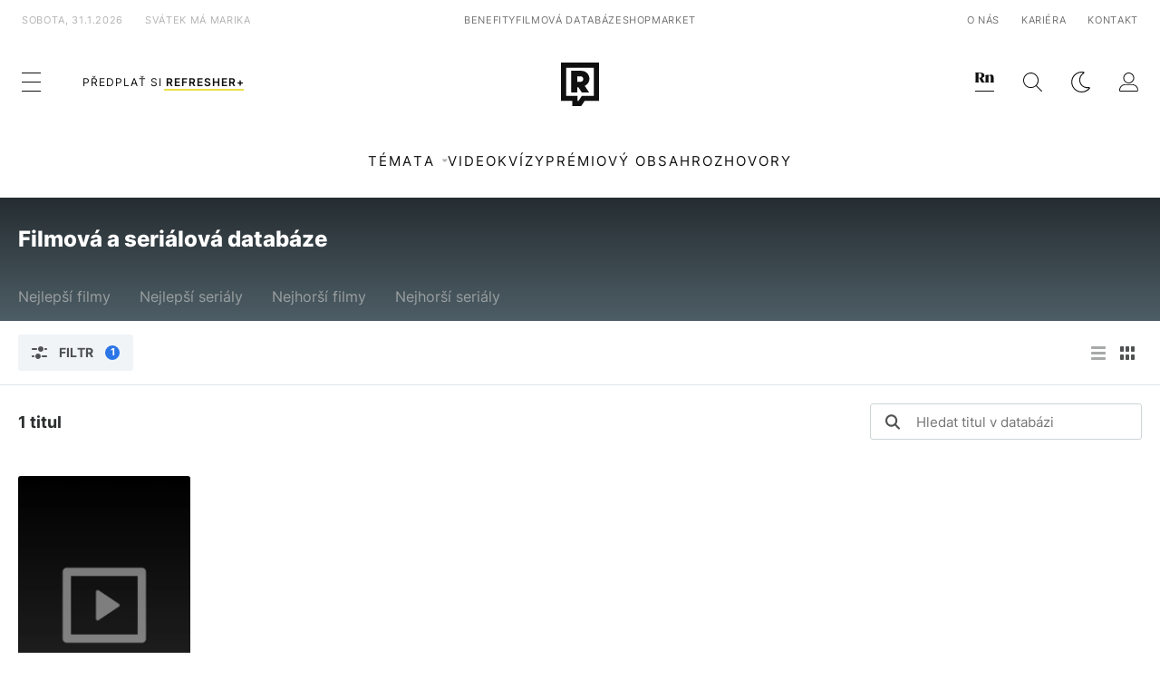

--- FILE ---
content_type: text/html; charset=UTF-8
request_url: https://refresher.cz/filmy-a-serialy/databaze?persons%5B%5D=13052
body_size: 10198
content:
<!DOCTYPE html>
<html lang="cs">
<head>
	<title>Filmová a seriálová databáze | REFRESHER.cz</title>
<meta http-equiv="Content-Type" content="text/html; charset=UTF-8" />
<meta name="revisit-after" content="1 days" />
<meta name="robots" content="max-image-preview:large, max-video-preview:-1, max-snippet:-1" />
<meta name="author" content="REFRESHER" />
<meta name="copyright" content="REFRESHER Media, s.r.o." />
<meta name="description" content="Hledej, hodnoť, komentuj a recenzuj své oblíbené filmy a seriály." />
<meta name="news_keywords" content="refresher, hudba, moda, lifestyle" />
<meta name="theme-color" content="#101010"/>
<meta property="og:title" content="Filmová a seriálová databáze" />
<meta property="og:description" content="Hledej, hodnoť, komentuj a recenzuj své oblíbené filmy a seriály." />
<meta property="og:image" content="https://refstatic.sk/movie/default-share.png?is=1200x630c&c=2w&s=8657ec133b72a1910f26bdced0a5a0118b0f831cee16dd7b2cf79d3bb86498ab" />
<meta property="og:image:secure_url" content="https://refstatic.sk/movie/default-share.png?is=1200x630c&c=2w&s=8657ec133b72a1910f26bdced0a5a0118b0f831cee16dd7b2cf79d3bb86498ab" />
<meta property="og:image:width" content="1200" />
<meta property="og:image:height" content="630" />
<meta property="og:type" content="website" />
<meta property="fb:app_id" content="516136231783051" />
<meta property="og:url" content="https://refresher.cz/filmy-a-serialy/databaze" />
<meta name="google-site-verification" content="qRqTWtUnO7KQ6SPVnsORSm0a-qGrkXW06FuxIjik3Kk" />
<meta name="viewport" content="width=device-width, initial-scale=1, viewport-fit=cover" />
<meta name="mobile-web-app-capable" content="yes" />
<meta name="apple-mobile-web-app-status-bar-style" content="black-translucent" />
<meta name="apple-itunes-app" content="app-id=1671529030, app-argument=https://refresher.cz/filmy-a-serialy/databaze" />
<script type="text/javascript" src="https://refresher.cz/static/js/postLoad.js?v=1.7.6" defer></script>
<link rel="stylesheet" href="https://refresher.cz/static/css/combined/mc_e34d236083740f6f08475107fbd77cca.css" type="text/css"/>
<meta name="application-name" content="REFRESHER.sk"/>
<meta name="msapplication-TileColor" content="#000000"/>
<meta name="msapplication-square70x70logo" content="https://refresher.cz/static/css/img/icons/ms-128x128.png"/>
<meta name="msapplication-square150x150logo" content="https://refresher.cz/static/css/img/icons/ms-270x270.png"/>
<meta name="msapplication-wide310x150logo" content="https://refresher.cz/static/css/img/icons/ms-558x270.png"/>
<meta name="msapplication-square310x310logo" content="https://refresher.cz/static/css/img/icons/ms-558x558.png"/>
<link rel="apple-touch-icon" href="https://refresher.cz/static/other/pwa/apple-touch-icon-192x192.png">
<link rel="apple-touch-icon" sizes="152x152" href="https://refresher.cz/static/other/pwa/apple-touch-icon-152x152.png">
<link rel="apple-touch-icon" sizes="167x167" href="https://refresher.cz/static/other/pwa/apple-touch-icon-167x167.png">
<link rel="apple-touch-icon" sizes="180x180" href="https://refresher.cz/static/other/pwa/apple-touch-icon-180x180.png">
<link rel="apple-touch-startup-image" media="(width: 414px) and (height: 896px) and (-webkit-device-pixel-ratio: 3)" href="https://refresher.cz/static/other/pwa/apple-launch-1242x2688.png">
<link rel="apple-touch-startup-image" media="(width: 414px) and (height: 896px) and (-webkit-device-pixel-ratio: 2)" href="https://refresher.cz/static/other/pwa/apple-launch-828x1792.png">
<link rel="apple-touch-startup-image" media="(width: 375px) and (height: 812px) and (-webkit-device-pixel-ratio: 3)" href="https://refresher.cz/static/other/pwa/apple-launch-1125x2436.png">
<link rel="apple-touch-startup-image" media="(width: 414px) and (height: 736px) and (-webkit-device-pixel-ratio: 3)" href="https://refresher.cz/static/other/pwa/apple-launch-1242x2208.png">
<link rel="apple-touch-startup-image" media="(width: 375px) and (height: 667px) and (-webkit-device-pixel-ratio: 2)" href="https://refresher.cz/static/other/pwa/apple-launch-750x1334.png">
<link rel="apple-touch-startup-image" media="(width: 1024px) and (height: 1366px) and (-webkit-device-pixel-ratio: 2)" href="https://refresher.cz/static/other/pwa/apple-launch-2048x2732.png">
<link rel="apple-touch-startup-image" media="(width: 834px) and (height: 1112px) and (-webkit-device-pixel-ratio: 2)" href="https://refresher.cz/static/other/pwa/apple-launch-1668x2224.png">
<link rel="apple-touch-startup-image" media="(width: 768px) and (height: 1024px) and (-webkit-device-pixel-ratio: 2)" href="https://refresher.cz/static/other/pwa/apple-launch-1536x2048.png">
<link rel="icon" type="image/png" href="https://refresher.cz/static/css/img/favicon-b.png"/>
<link rel="icon" type="image/png" href="https://refresher.cz/static/css/img/favicon-w.png" media="(prefers-color-scheme: dark)"/>
<link rel="alternate" type="application/rss+xml" href="https://refresher.cz/rss" title="REFRESHER.cz RSS" />
<link rel="manifest" href="/manifest.json">
<link rel="preconnect" href="https://refstatic.sk">
<link rel="dns-prefetch" href="https://refstatic.sk">
<link rel="dns-prefetch" href="https://tracker.refresher.cz">
<link rel="preconnect" href="https://www.googletagmanager.com">
<link rel="preconnect" href="https://gask.hit.gemius.pl">
<link rel="canonical" href="https://refresher.cz/filmy-a-serialy/databaze">
<style type="text/css">.sprite{ background-image: url(https://refresher.cz/static/css/img/sprite.webp?v=15); background-size: 500px 500px; background-repeat: no-repeat; } .no-webp .sprite{ background-image: url(https://refresher.cz/static/css/img/sprite.png?v=15); }</style>
            <script async type="text/javascript" src="https://securepubads.g.doubleclick.net/tag/js/gpt.js"></script>
                <link rel="stylesheet" href="/build/main.373d02a4.css" type="text/css"/>
            <link rel="stylesheet" href="/build/redesign.d0a11a71.css" type="text/css"/>
            <link rel="stylesheet" href="/build/movie.ae76bb09.css" type="text/css"/>
                <script src="/build/runtime.4a257db4.js" defer type="text/javascript"></script>
            <script src="/build/781.6448189f.js" defer type="text/javascript"></script>
            <script src="/build/main.a8ce0320.js" defer type="text/javascript"></script>
            <script src="/build/redesign.eb74d20c.js" defer type="text/javascript"></script>
            <script src="/build/movie.c0c0e72c.js" defer type="text/javascript"></script>
            <style>
    .fc-button.fc-cta-do-not-consent.fc-secondary-button {
        position: absolute !important;
        top: 0 !important;
        right: 24px !important;
    }
    body div.fc-consent-root .fc-dialog {
        position: relative !important;
        padding-top: 35px !important;
        margin: 0 !important;
    }
    body div.fc-consent-root .fc-primary-button {
        margin-left: 0 !important;
    }
    @media screen and (max-width: 480px) {
        body div.fc-consent-root .fc-choice-dialog .fc-footer-buttons-container {
            height: auto !important;
        }
    }
</style></head>
    <body
            data-tracker="https://refresher.cz/services/tracker/"
            data-base-url="https://refresher.cz"
            data-abtest-version="0"
            data-app=""
    >
        <script type="text/javascript">
            if( document.cookie && document.cookie.indexOf('nativeApp') > 0 ) {
                document.body.classList.add('in-app');
                if (window.matchMedia && window.matchMedia('(prefers-color-scheme: dark)').matches) {
                    document.body.classList.add('dark');
                } else {
                    document.body.classList.add('light');
                }
            } else {
                const themeLocalStorage = localStorage.getItem("theme");
                if (['dark', 'light'].includes(themeLocalStorage)) {
                    document.body.classList.add(themeLocalStorage);
                } else if (window.matchMedia && window.matchMedia('(prefers-color-scheme: dark)').matches) {
                    document.body.classList.add('dark');
                } else {
                    document.body.classList.add('light');
                }
            }
        </script>
		<script type="text/javascript">
		var pp_gemius_use_cmp = true;
		var pp_gemius_identifier = 'B82QneuKY6scUKbrHijI13aIXqxNuC_QDvVn3a0rlVv.Q7';
		const url_frontend = 'https://refresher.cz';
		var moretext = "Zobrazit více";
		var logged_in = false;
		const server_pub_key = 'BH3T-TBzLBoMEM3OzU0i4TZ5Q_kxNjrTT8mpKgigVw42LsUwwwWaAL6VP9uVaVqEfihqACVv9txX4u7SjIuVS7A';
		const url_static = 'https://refresher.cz/static';
		const browser_notifications = false;
		const user_type = 'anonym';

        window.tracker = {
            events: [],
            project: "refresher",
            locale: "cs",
            tracker: "cz",
                        abtest: "0",
            endpoint: "https://refresher.cz/services/tracker/",
            domain: ".refresher.cz",
            event: function (type, data) {
                this.events.push({type: type, data: data});
            },
        };
		</script>
		<div id="fb-root"></div>

        
                                    
<div class="header__holder--redesigned" data-is-article="0">
    <div class="Header-PullReload">
        <div class="Header-PullReload-Bg"></div>
        <div class="Header-PullReload-Loader"></div>
    </div>
</div>
<div class="header--redesigned" data-header >
    <nav class="header" data-is-article="0">
        <div class="header__top-wrap" data-header-top>
            <div class="header__top">
                <div class="header__top-soyoudontforget">
                                        <div>sobota, 31.1.2026</div>
                                        <div>
                                                                                    Svátek má Marika
                                                                        </div>
                </div>
                <div class="header__top-projects">
                    <ul>
                        <li><a href="https://refresher.cz/benefity">Benefity</a></li>
                        <li><a href="https://refresher.cz/filmy-a-serialy/databaze">Filmová databáze</a></li>
                         <li><a href="https://shop.refresher.sk">Shop</a></li>
                        <li><a href="https://market.refresher.cz">Market</a></li>
                    </ul>
                </div>
                <div class="header__top-miscellaneous">
                    <ul>
                        <li><a href="https://onas.refresher.cz">O nás</a></li>
                        <li><a href="https://onas.refresher.cz/kariera">Kariéra</a></li>
                        <li><a href="https://onas.refresher.cz/#kontakt">Kontakt</a></li>
                    </ul>
                </div>
            </div>
        </div>
        <div class="header__mid" data-header-mid>
            <div class="header__mid-categories"><div class="header__mid-categories-button icon icon-menu" data-header-menu-button-desktop></div></div>
                                                                            <div class="header__mid-subscribe">
                    <a href="https://refresher.cz/plus"
                       data-ga-event="subscribe_header_banner" data-ga-interaction-type="click"
                    >Předplať si <b>refresher+</b></a>
                </div>
                        <div class="header__mid-logo"><a href="https://refresher.cz/" title="Refresher logo"><i class="icon icon-refresher-badge"></i></a></div>
            <div class="header__mid-hotkeys">
                <a href="https://news.refresher.cz/" data-modal-open="project_switch_news" title="PŘEJÍT NA NEWS"><i class="icon icon-refresher-news-badge"></i></a>
                                                <a href="https://refresher.cz/vyhladavanie" title="Vyhledávání" class="header__search-button"><i class="icon icon-search"></i></a>
                <i class="icon icon-color-scheme-dark d-none d-xl-block" data-menu-dropdown-button="color-scheme"></i>
                <i class="header__mid-hotkeys__avatar d-none d-xl-none"  data-header-menu-profile-button><img src="" alt="avatar"></i>
                <i class="header__mid-hotkeys__avatar d-none " data-menu-dropdown-button="profile-crossroad"><img src="" alt="avatar"></i>
                <a href="https://refresher.cz/prihlaseni" class="" title="Přihlásit se"><i class="icon icon-profile"></i></a>
                <i class="icon icon-menu d-xl-none" data-header-menu-button-mobile></i>
            </div>

            <div class="header__dropdown" data-menu-dropdown="color-scheme">
                <div class="header__dropdown-wrap">
                    <div class="header__dropdown-item" data-color-scheme="light"><i class="icon icon-color-scheme-light"></i> <div>Světlý režim</div></div>
                    <div class="header__dropdown-item" data-color-scheme="dark"><i class="icon icon-color-scheme-dark"></i> <div>Tmavý režim</div></div>
                    <div class="header__dropdown-item" data-color-scheme="auto"><i class="icon icon-color-scheme-device-mobile"></i> <div>Podle zařízení</div></div>
                </div>
            </div>

            <div class="header__dropdown" data-menu-dropdown="profile-crossroad">
                <div class="header__dropdown-wrap">
                    <div class="profile-crossroad">
                        <div class="profile-crossroad-wrap">
                                                    </div>
                    </div>
                </div>
            </div>
        </div>
        <div class="header__bottom-wrap" data-header-bottom>
            <div>
                <div class="header__bottom header__bottom--mobile" data-ga-event="header-links-mobile"
                     data-ga-interaction-type="view">
                                        <div class="header__bottom-link header__bottom-link--dropdown" data-modal-open="topics"
                         data-ga-event="header-links-mobile" data-ga-interaction-type="click"
                         data-ga-interaction-option="topics">Témata</div>
                    <div class="header__bottom-link header__bottom-link--dropdown" data-modal-open="latest"
                         data-ga-event="header-links-mobile" data-ga-interaction-type="click"
                         data-ga-interaction-option="latest">Nejnovější</div>
                    <div class="header__bottom-link header__bottom-link--dropdown" data-modal-open="most-read"
                         data-ga-event="header-links-mobile" data-ga-interaction-type="click"
                         data-ga-interaction-option="most-read">Nejčtenější</div>
                                            <a href="https://refresher.cz/video" class="header__bottom-link"
                           data-ga-event="header-links-mobile" data-ga-interaction-type="click"
                           data-ga-interaction-option="video">Video</a>
                                                            <a href="https://refresher.cz/kvizy" class="header__bottom-link"
                       data-ga-event="header-links-mobile" data-ga-interaction-type="click"
                       data-ga-interaction-option="quiz">Kvízy</a>
                    <a href="https://refresher.cz/podcasty" class="header__bottom-link"
                       data-ga-event="header-links-mobile" data-ga-interaction-type="click"
                       data-ga-interaction-option="podcasts">Podcasty</a>
                    <a href="https://refresher.cz/refresher/rozhovory"
                       class="header__bottom-link" data-ga-event="header-links-mobile" data-ga-interaction-type="click"
                       data-ga-interaction-option="interviews">Rozhovory</a>
                </div>
                <div class="header__bottom header__bottom--desktop h-scroll">
                                        <div class="header__bottom-link header__bottom-link--dropdown" data-modal-open="topics">Témata</div>
                                            <a href="https://refresher.cz/video" class="header__bottom-link">Video</a>
                        <a href="https://refresher.cz/kvizy" class="header__bottom-link">Kvízy</a>
                        <a href="https://refresher.cz/odporucane/plus" class="header__bottom-link">Prémiový obsah</a>
                                        <a href="https://refresher.cz/refresher/rozhovory" class="header__bottom-link">Rozhovory</a>

                </div>
            </div>
        </div>

        <div class="header__menu" data-header-menu>
            <div class="header__menu-head">
                <i class="icon icon-color-scheme-dark" data-color-scheme-switch></i>
                <div class="header__menu-head-logo">
                    <a href="https://refresher.cz/" title="Refresher logo">
                        <i class="icon icon-refresher-badge"></i>
                    </a>
                </div>
                <i class="icon icon-menu-x" data-header-menu-close></i>
            </div>
            <div class="header__menu-search">
                <form class="header__menu-search-form" action="https://refresher.cz/vyhladavanie" method="get" style="display: block;" data-cy="header-search-form">
                    <input type="search" class="header__menu-search-input" name="q" placeholder="Hledat" data-cy="header-search-input">
                    <i class="search-icon"></i>
                </form>
            </div>
            <div class="header__menu-wrap --search --hide">
                <div class="header__menu-wrap-container">
                    <div class="search__filter">
    <div class="search__filter-label">
        Filtr vyhledávání
    </div>
    <div class="search__filter-switch">
        <label class="switcher --inverted" data-cy="search-filter-articles">
            <input type="checkbox" name="exclude[]" value="articles"
                               >
            <span>Články</span>
        </label>
    </div>
    <div class="search__filter-switch">
        <label class="switcher --inverted" data-cy="search-filter-topics">
            <input type="checkbox" name="exclude[]" value="topics"
                               >
            <span>Témata</span>
        </label>
    </div>
    <div class="search__filter-switch">
        <label class="switcher --inverted" data-cy="search-filter-users">
            <input type="checkbox" name="exclude[]" value="users"
                               >
            <span>Uživatelé</span>
        </label>
    </div>
    <div class="search__filter-switch">
        <label class="switcher --inverted" data-cy="search-filter-movies">
            <input type="checkbox" name="exclude[]" value="movies"
                               >
            <span>Filmy a seriály</span>
        </label>
    </div>
</div>
                    <div class="search__content"></div>
                </div>
            </div>
            <div class="header__menu-wrap --categories">
                <div class="header__menu-top">
                    <div class="header__menu-category">
                        <div class="header__menu-category-h">Hlavní témata</div>
                        <ul class="header__menu-category-ul">
                                                                                                <li class="header__menu-category-li">
                                        <a href="https://refresher.cz/tema/rodina-vztahy-sex"
                                           style="border-color: #320af6;"
                                           class="header__menu-category-li-a"
                                        >Rodina, Vztahy, Sex</a>
                                    </li>
                                                                    <li class="header__menu-category-li">
                                        <a href="https://refresher.cz/tema/krimi-a-true-crime"
                                           style="border-color: #320af6;"
                                           class="header__menu-category-li-a"
                                        >Krimi a true crime</a>
                                    </li>
                                                                    <li class="header__menu-category-li">
                                        <a href="https://refresher.cz/tema/vzdelani-kariera"
                                           style="border-color: #AE83FF;"
                                           class="header__menu-category-li-a"
                                        >Vzdělání &amp; Kariéra</a>
                                    </li>
                                                                    <li class="header__menu-category-li">
                                        <a href="https://refresher.cz/tema/zdravi"
                                           style="border-color: #9AC000;"
                                           class="header__menu-category-li-a"
                                        >Zdraví</a>
                                    </li>
                                                                    <li class="header__menu-category-li">
                                        <a href="https://refresher.cz/tema/beauty"
                                           style="border-color: #320af6;"
                                           class="header__menu-category-li-a"
                                        >Beauty</a>
                                    </li>
                                                                    <li class="header__menu-category-li">
                                        <a href="https://refresher.cz/tema/fashion"
                                           style="border-color: #320af6;"
                                           class="header__menu-category-li-a"
                                        >Fashion</a>
                                    </li>
                                                                    <li class="header__menu-category-li">
                                        <a href="https://refresher.cz/tema/gastro"
                                           style="border-color: #320af6;"
                                           class="header__menu-category-li-a"
                                        >Gastro</a>
                                    </li>
                                                                    <li class="header__menu-category-li">
                                        <a href="https://refresher.cz/tema/design-art"
                                           style="border-color: #320af6;"
                                           class="header__menu-category-li-a"
                                        >Design &amp; Art</a>
                                    </li>
                                                                    <li class="header__menu-category-li">
                                        <a href="https://refresher.cz/tema/cestovani-volny-cas"
                                           style="border-color: #320af6;"
                                           class="header__menu-category-li-a"
                                        >Cestování &amp; Volný čas</a>
                                    </li>
                                                                    <li class="header__menu-category-li">
                                        <a href="https://refresher.cz/tema/filmy-a-serialy"
                                           style="border-color: #C7A700;"
                                           class="header__menu-category-li-a"
                                        >Filmy &amp; Seriály</a>
                                    </li>
                                                                    <li class="header__menu-category-li">
                                        <a href="https://refresher.cz/tema/showbiz-zabava"
                                           style="border-color: #B830CE;"
                                           class="header__menu-category-li-a"
                                        >Showbiz &amp; Zábava</a>
                                    </li>
                                                                    <li class="header__menu-category-li">
                                        <a href="https://refresher.cz/tema/hudba"
                                           style="border-color: #320af6;"
                                           class="header__menu-category-li-a"
                                        >Hudba</a>
                                    </li>
                                                                    <li class="header__menu-category-li">
                                        <a href="https://refresher.cz/tema/tech"
                                           style="border-color: #D00B92;"
                                           class="header__menu-category-li-a"
                                        >Tech &amp; Gaming</a>
                                    </li>
                                                                    <li class="header__menu-category-li">
                                        <a href="https://refresher.cz/tema/sport"
                                           style="border-color: #34C4F1;"
                                           class="header__menu-category-li-a"
                                        >Sport</a>
                                    </li>
                                                                                    </ul>
                    </div>
                    <div class="header__menu-category header__menu-category--news">
                        <div class="header__menu-category-h">Aktuální témata</div>
                        <ul class="header__menu-category-ul">
                                                                                                <li class="header__menu-category-li">
                                        <a href="https://refresher.cz/tema/osobnosti"
                                           style="border-color: #1167FF;"
                                           class="header__menu-category-li-a"
                                        >Osobnosti</a>
                                    </li>
                                                                    <li class="header__menu-category-li">
                                        <a href="https://refresher.cz/tema/filmy-a-serialy"
                                           style="border-color: #C7A700;"
                                           class="header__menu-category-li-a"
                                        >Filmy &amp; Seriály</a>
                                    </li>
                                                                    <li class="header__menu-category-li">
                                        <a href="https://refresher.cz/tema/celebrity"
                                           style="border-color: #320af6;"
                                           class="header__menu-category-li-a"
                                        >Celebrity</a>
                                    </li>
                                                                    <li class="header__menu-category-li">
                                        <a href="https://refresher.cz/tema/rap"
                                           style="border-color: #320af6;"
                                           class="header__menu-category-li-a"
                                        >Rap</a>
                                    </li>
                                                                    <li class="header__menu-category-li">
                                        <a href="https://refresher.cz/tema/hudba-zahranicni"
                                           style="border-color: #320af6;"
                                           class="header__menu-category-li-a"
                                        >Zahraniční</a>
                                    </li>
                                                                    <li class="header__menu-category-li">
                                        <a href="https://refresher.cz/tema/gastro-tipy"
                                           style="border-color: #320af6;"
                                           class="header__menu-category-li-a"
                                        >Gastro tipy</a>
                                    </li>
                                                                    <li class="header__menu-category-li">
                                        <a href="https://refresher.cz/tema/zimni-olympijske-hry-2026"
                                           style="border-color: #320af6;"
                                           class="header__menu-category-li-a"
                                        >Zimní olympijské hry 2026</a>
                                    </li>
                                                                    <li class="header__menu-category-li">
                                        <a href="https://refresher.cz/tema/bojove-sporty"
                                           style="border-color: #320af6;"
                                           class="header__menu-category-li-a"
                                        >Bojové sporty</a>
                                    </li>
                                                                                    </ul>
                    </div>
                </div>

                <div class="header__menu-bot is-shown" data-menu-bot>                    <div class="header__menu-category">
                        <div class="header__menu-category-h">Jiné formáty</div>
                        <ul class="header__menu-category-ul">
                            <li class="header__menu-category-li"><a href="https://refresher.cz/odporucane" class="header__menu-category-li-a">Doporučené</a></li>
                            <li class="header__menu-category-li"><a href="https://refresher.cz/video" class="header__menu-category-li-a">Video</a></li>
                            <li class="header__menu-category-li"><a href="https://refresher.cz/podcasty" class="header__menu-category-li-a">Podcasty</a></li>
                            <li class="header__menu-category-li"><a href="https://refresher.cz/kvizy" class="header__menu-category-li-a">Kvízy</a></li>
                            <li class="header__menu-category-li"><a href="https://refresher.cz/refresher/rozhovory" class="header__menu-category-li-a">Rozhovory</a></li>
                        </ul>
                    </div>

                    <div class="header__menu-category header__menu-category--single">
                        <div class="header__menu-category-h">Předplatné</div>
                        <ul class="header__menu-category-ul">
                            <li class="header__menu-category-li"><a href="https://refresher.cz/odporucane/plus" class="header__menu-category-li-a">Prémiový obsah</a></li>
                            <li class="header__menu-category-li"><a href="https://refresher.cz/benefity" class="header__menu-category-li-a">Benefity</a></li>
                            <li class="header__menu-category-li"><a href="https://refresher.cz/plus" class="header__menu-category-li-a">Předplatit</a></li>
                        </ul>
                    </div>

                    <div class="header__menu-category">
                        <div class="header__menu-category-h">Refresher</div>
                        <ul class="header__menu-category-ul">
                            <li class="header__menu-category-li"><a href="https://onas.refresher.cz" class="header__menu-category-li-a">O nás</a></li>
                            <li class="header__menu-category-li"><a href="https://onas.refresher.cz/#hodnoty" class="header__menu-category-li-a">Hodnoty</a></li>
                            <li class="header__menu-category-li"><a href="https://insider.refresher.cz" class="header__menu-category-li-a">Insider</a></li>
                            <li class="header__menu-category-li"><a href="https://onas.refresher.cz/kariera" class="header__menu-category-li-a">Kariéra</a></li>
                            <li class="header__menu-category-li"><a href="https://onas.refresher.cz/vlastnicka-struktura-spolecnosti#historie" class="header__menu-category-li-a">Historie</a></li>
                            <li class="header__menu-category-li"><a href="https://onas.refresher.cz/#kontakt" class="header__menu-category-li-a">Kontakt</a></li>
                            <li class="header__menu-category-li"><a href="https://onas.refresher.cz/reklama" class="header__menu-category-li-a">Reklama</a></li>
                        </ul>
                    </div>

                    <div class="header__menu-category">
                        <div class="header__menu-category-h">Naše projekty</div>
                        <ul class="header__menu-category-ul">
                            <li class="header__menu-category-li"><a href="https://disrupter.refresher.cz/" class="header__menu-category-li-a">Disrupter</a></li>
                            <li class="header__menu-category-li"><a href="https://shop.refresher.sk" class="header__menu-category-li-a">Shop</a></li>
                            <li class="header__menu-category-li"><a href="https://refresher.cz/filmy-a-serialy/databaze" class="header__menu-category-li-a">Filmová databáze</a></li>
                             <li class="header__menu-category-li"><a href="https://market.refresher.cz" class="header__menu-category-li-a">Market</a></li>
                        </ul>
                    </div>
                </div>

                <div class="header__menu-foot">
                                        <div class="header__menu-foot-date">31. ledna 2026 v 19:39</div>
                                        <div class="header__menu-foot-namesday">
                                                                                    Svátek má Marika
                                                                        </div>
                    <div class="header__menu-foot-switch">
                                                    <span>CZ</span><a href="https://refresher.sk">SK</a><a href="https://refresher.hu">HU</a>
                                            </div>                 </div>
            </div>
        </div>

        <div class="header__menu" data-header-menu="profile">
            <div class="header__menu-head">
                <i class="icon icon-color-scheme-dark"></i>
                <div class="header__menu-head-logo">
                    <i class="icon icon-refresher-badge"></i>
                </div>
                <i class="icon icon-menu-x" data-header-menu-close></i>
            </div>

            


            <div class="profile-crossroad">
                            </div>

        </div>
    </nav>




    <div class="overlay" data-overlay></div>
    <div class="header__modal" data-modal="topics">
        <div class="header__modal-head" data-modal-close>
            <div class="header__modal-button"></div>
        </div>
        <div class="header__modal-body">
            <div class="header__menu-wrap">
                <div class="header__menu-top">
                    <div class="header__menu-category">
                        <div class="header__menu-category-h">Hlavní témata</div>
                        <ul class="header__menu-category-ul">
                                                                                                <li class="header__menu-category-li">
                                        <a href="https://refresher.cz/tema/rodina-vztahy-sex"
                                           class="header__menu-category-li-a"
                                        >Rodina, Vztahy, Sex</a>
                                    </li>
                                                                    <li class="header__menu-category-li">
                                        <a href="https://refresher.cz/tema/krimi-a-true-crime"
                                           class="header__menu-category-li-a"
                                        >Krimi a true crime</a>
                                    </li>
                                                                    <li class="header__menu-category-li">
                                        <a href="https://refresher.cz/tema/vzdelani-kariera"
                                           class="header__menu-category-li-a"
                                        >Vzdělání &amp; Kariéra</a>
                                    </li>
                                                                    <li class="header__menu-category-li">
                                        <a href="https://refresher.cz/tema/zdravi"
                                           class="header__menu-category-li-a"
                                        >Zdraví</a>
                                    </li>
                                                                    <li class="header__menu-category-li">
                                        <a href="https://refresher.cz/tema/beauty"
                                           class="header__menu-category-li-a"
                                        >Beauty</a>
                                    </li>
                                                                    <li class="header__menu-category-li">
                                        <a href="https://refresher.cz/tema/fashion"
                                           class="header__menu-category-li-a"
                                        >Fashion</a>
                                    </li>
                                                                    <li class="header__menu-category-li">
                                        <a href="https://refresher.cz/tema/gastro"
                                           class="header__menu-category-li-a"
                                        >Gastro</a>
                                    </li>
                                                                    <li class="header__menu-category-li">
                                        <a href="https://refresher.cz/tema/design-art"
                                           class="header__menu-category-li-a"
                                        >Design &amp; Art</a>
                                    </li>
                                                                    <li class="header__menu-category-li">
                                        <a href="https://refresher.cz/tema/cestovani-volny-cas"
                                           class="header__menu-category-li-a"
                                        >Cestování &amp; Volný čas</a>
                                    </li>
                                                                    <li class="header__menu-category-li">
                                        <a href="https://refresher.cz/tema/filmy-a-serialy"
                                           class="header__menu-category-li-a"
                                        >Filmy &amp; Seriály</a>
                                    </li>
                                                                    <li class="header__menu-category-li">
                                        <a href="https://refresher.cz/tema/showbiz-zabava"
                                           class="header__menu-category-li-a"
                                        >Showbiz &amp; Zábava</a>
                                    </li>
                                                                    <li class="header__menu-category-li">
                                        <a href="https://refresher.cz/tema/hudba"
                                           class="header__menu-category-li-a"
                                        >Hudba</a>
                                    </li>
                                                                    <li class="header__menu-category-li">
                                        <a href="https://refresher.cz/tema/tech"
                                           class="header__menu-category-li-a"
                                        >Tech &amp; Gaming</a>
                                    </li>
                                                                    <li class="header__menu-category-li">
                                        <a href="https://refresher.cz/tema/sport"
                                           class="header__menu-category-li-a"
                                        >Sport</a>
                                    </li>
                                                                                    </ul>
                    </div>
                    <div class="header__menu-category header__menu-category--topics">
                        <div class="header__menu-category-h">Aktuální témata</div>
                        <ul class="header__menu-category-ul">
                                                                                                <li class="header__menu-category-li">
                                        <a href="https://refresher.cz/tema/osobnosti"
                                           class="header__menu-category-li-a"
                                        >Osobnosti</a>
                                    </li>
                                                                    <li class="header__menu-category-li">
                                        <a href="https://refresher.cz/tema/filmy-a-serialy"
                                           class="header__menu-category-li-a"
                                        >Filmy &amp; Seriály</a>
                                    </li>
                                                                    <li class="header__menu-category-li">
                                        <a href="https://refresher.cz/tema/celebrity"
                                           class="header__menu-category-li-a"
                                        >Celebrity</a>
                                    </li>
                                                                    <li class="header__menu-category-li">
                                        <a href="https://refresher.cz/tema/rap"
                                           class="header__menu-category-li-a"
                                        >Rap</a>
                                    </li>
                                                                    <li class="header__menu-category-li">
                                        <a href="https://refresher.cz/tema/hudba-zahranicni"
                                           class="header__menu-category-li-a"
                                        >Zahraniční</a>
                                    </li>
                                                                    <li class="header__menu-category-li">
                                        <a href="https://refresher.cz/tema/gastro-tipy"
                                           class="header__menu-category-li-a"
                                        >Gastro tipy</a>
                                    </li>
                                                                    <li class="header__menu-category-li">
                                        <a href="https://refresher.cz/tema/zimni-olympijske-hry-2026"
                                           class="header__menu-category-li-a"
                                        >Zimní olympijské hry 2026</a>
                                    </li>
                                                                    <li class="header__menu-category-li">
                                        <a href="https://refresher.cz/tema/bojove-sporty"
                                           class="header__menu-category-li-a"
                                        >Bojové sporty</a>
                                    </li>
                                                                                    </ul>
                    </div>
                </div>
            </div>
        </div>
    </div>
    <div class="header__modal" data-modal="latest">
        <div class="header__modal-head" data-modal-close>
            <div class="header__modal-button"></div>
        </div>
        <div class="header__modal-body">
            <div data-modal-loader></div>
        </div>
    </div>
    <div class="header__modal" data-modal="most-read">
        <div class="header__modal-head" data-modal-close>
            <div class="header__modal-button"></div>
        </div>
        <div class="header__modal-body">
            <div data-modal-loader></div>
        </div>
    </div>
    <div class="header__modal" data-modal="project_switch_news">
        <div class="header__modal-head" data-modal-close>
            <div class="header__modal-button"></div>
        </div>
        <div class="header__modal-body">
            <div class="project-switch">
                <div><div class="project-switch__logo"></div></div>
                <div class="project-switch__h">Zpravodajský portál pro moderní generaci, která se zajímá o aktuální dění.</div>
                <div class="project-switch__p">Zajímá tě aktuální dění? Zprávy z domova i ze světa najdeš na zpravodajském webu. Čti reportáže, rozhovory i komentáře z různých oblastí. Sleduj Refresher News, pokud chceš být v obraze.</div>
                <div class="project-switch__checkbox">
                    <label class="form-control-checkbox" data-project-switch-alert-toggle>
                        <input class="form-control-checkbox__input" type="checkbox" data-project-switch-alert-toggle-checkbox>
                        <span class="form-control-checkbox__checkmark-border"></span>
                        <span class="form-control-checkbox__checkmark"></span>
                        <span class="form-control-checkbox__label">Nezobrazovat toto upozornění</span>
                    </label>
                </div>
                <div class="project-switch__button">
                    <a href="https://news.refresher.cz/" class="btn btn-primary btn-icon"><span>PŘEJÍT NA NEWS</span>
                        <i class="icon-caret-right"></i></a>
                </div>
                <div class="project-switch__info">Kliknutím na tlačítko tě přesměrujeme na news.refresher.cz</div>
            </div>
        </div>
    </div>
    <div class="header__modal" data-modal="project_switch_lifestyle">
        <div class="header__modal-head" data-modal-close>
            <div class="header__modal-button"></div>
        </div>
        <div class="header__modal-body">
                    </div>
    </div>
</div>
                    
        
        
		<div id="movie" class="index">

    <div class="head">
        <div class="content">
            <a class="title" href="https://refresher.cz/filmy-a-serialy/databaze">
                Filmová a seriálová databáze
            </a>
            <div class="links">
                <div class="link ">
                    <a href="https://refresher.cz/filmy-a-serialy/databaze?type=film&amp;sort=best">
                        Nejlepší filmy
                    </a>
                </div>
                <div class="link ">
                    <a href="https://refresher.cz/filmy-a-serialy/databaze?type=serial&amp;sort=best">
                        Nejlepší seriály
                    </a>
                </div>
                <div class="link ">
                    <a href="https://refresher.cz/filmy-a-serialy/databaze?type=film&amp;sort=worst">
                        Nejhorší filmy
                    </a>
                </div>
                <div class="link ">
                    <a href="https://refresher.cz/filmy-a-serialy/databaze?type=serial&amp;sort=worst">
                        Nejhorší seriály
                    </a>
                </div>
            </div>
        </div>
    </div>

    <form class="filter" action="https://refresher.cz/filmy-a-serialy/databaze" method="get">
        <div class="container">
                                                                                    <div class="content">
                <div class="head">
                    <div class="button">
                        <span class="show">Filtr</span>
                        <span class="hide">Skrýt</span>
                        <span class="count">1</span>                    </div>
                    <div class="layout">
                        <div class="button list"></div>
                        <div class="button grid active"></div>
                    </div>
                </div>
                <div class="body">
                    <div class="types">
                        <div class="label">
                            <div class="title">Typ</div>
                        </div>
                        <div class="options">
                            <div class="option ">
                                <input type="hidden" name="type" value="film" disabled/>
                                film
                            </div>
                            <div class="option ">
                                <input type="hidden" name="type" value="serial" disabled/>
                                seriál
                            </div>
                        </div>
                    </div>
                    <div class="genres">
                        <div class="label">
                            <div class="title">žánr</div>
                        </div>
                        <div class="options">
                                                            <div class="option ">
                                    <input type="hidden" name="genres[]" value="1" disabled/>
                                    Akční
                                </div>
                                                            <div class="option ">
                                    <input type="hidden" name="genres[]" value="2" disabled/>
                                    Dobrodružný
                                </div>
                                                            <div class="option ">
                                    <input type="hidden" name="genres[]" value="3" disabled/>
                                    Animovaný
                                </div>
                                                            <div class="option ">
                                    <input type="hidden" name="genres[]" value="4" disabled/>
                                    Životopisný
                                </div>
                                                            <div class="option ">
                                    <input type="hidden" name="genres[]" value="5" disabled/>
                                    Komedie
                                </div>
                                                            <div class="option ">
                                    <input type="hidden" name="genres[]" value="6" disabled/>
                                    Krimi
                                </div>
                                                            <div class="option ">
                                    <input type="hidden" name="genres[]" value="7" disabled/>
                                    Dokumentární
                                </div>
                                                            <div class="option ">
                                    <input type="hidden" name="genres[]" value="8" disabled/>
                                    Drama
                                </div>
                                                            <div class="option ">
                                    <input type="hidden" name="genres[]" value="9" disabled/>
                                    Rodinný
                                </div>
                                                            <div class="option ">
                                    <input type="hidden" name="genres[]" value="10" disabled/>
                                    Fantasy
                                </div>
                                                            <div class="option ">
                                    <input type="hidden" name="genres[]" value="11" disabled/>
                                    Film-Noir
                                </div>
                                                            <div class="option ">
                                    <input type="hidden" name="genres[]" value="12" disabled/>
                                    Historický
                                </div>
                                                            <div class="option ">
                                    <input type="hidden" name="genres[]" value="13" disabled/>
                                    Horor
                                </div>
                                                            <div class="option ">
                                    <input type="hidden" name="genres[]" value="14" disabled/>
                                    Hudební
                                </div>
                                                            <div class="option ">
                                    <input type="hidden" name="genres[]" value="15" disabled/>
                                    Muzikál
                                </div>
                                                            <div class="option ">
                                    <input type="hidden" name="genres[]" value="16" disabled/>
                                    Mysteriózní
                                </div>
                                                            <div class="option ">
                                    <input type="hidden" name="genres[]" value="17" disabled/>
                                    Romantický
                                </div>
                                                            <div class="option ">
                                    <input type="hidden" name="genres[]" value="18" disabled/>
                                    Sci-Fi
                                </div>
                                                            <div class="option ">
                                    <input type="hidden" name="genres[]" value="19" disabled/>
                                    Krátkometrážní
                                </div>
                                                            <div class="option ">
                                    <input type="hidden" name="genres[]" value="20" disabled/>
                                    Sportovní
                                </div>
                                                            <div class="option ">
                                    <input type="hidden" name="genres[]" value="21" disabled/>
                                    Thriller
                                </div>
                                                            <div class="option ">
                                    <input type="hidden" name="genres[]" value="22" disabled/>
                                    Válečný
                                </div>
                                                            <div class="option ">
                                    <input type="hidden" name="genres[]" value="23" disabled/>
                                    Western
                                </div>
                                                            <div class="option ">
                                    <input type="hidden" name="genres[]" value="24" disabled/>
                                    Erotický
                                </div>
                                                            <div class="option ">
                                    <input type="hidden" name="genres[]" value="25" disabled/>
                                    Psychologický
                                </div>
                                                            <div class="option ">
                                    <input type="hidden" name="genres[]" value="26" disabled/>
                                    Pohádka
                                </div>
                                                            <div class="option ">
                                    <input type="hidden" name="genres[]" value="27" disabled/>
                                    Road movie
                                </div>
                                                            <div class="option ">
                                    <input type="hidden" name="genres[]" value="28" disabled/>
                                    Pornografický
                                </div>
                                                            <div class="option ">
                                    <input type="hidden" name="genres[]" value="29" disabled/>
                                    Reality show
                                </div>
                                                            <div class="option ">
                                    <input type="hidden" name="genres[]" value="30" disabled/>
                                    Katastrofický
                                </div>
                                                            <div class="option ">
                                    <input type="hidden" name="genres[]" value="31" disabled/>
                                    Talk-show
                                </div>
                                                            <div class="option ">
                                    <input type="hidden" name="genres[]" value="32" disabled/>
                                    Soutěžní
                                </div>
                                                            <div class="option ">
                                    <input type="hidden" name="genres[]" value="33" disabled/>
                                    Netflix
                                </div>
                                                            <div class="option ">
                                    <input type="hidden" name="genres[]" value="34" disabled/>
                                    Povídkový
                                </div>
                                                    </div>
                    </div>
                    <div class="year">
                        <div class="label">
                            <div class="title">Rok</div>
                            <div class="value">
                                od <span class="min">1939</span>
                                -
                                do <span class="max">2024</span>
                            </div>
                        </div>
                        <div class="range" data-min="1939" data-max="2024">
                            <div class="line"></div>
                            <div class="knob min"></div>
                            <div class="knob max"></div>
                            <input class="input min" type="hidden" name="year_min" value="" disabled/>
                            <input class="input max" type="hidden" name="year_max" value="" disabled/>
                        </div>
                    </div>
                    <div class="rating">
                        <div class="label">
                            <div class="title">hodnocení</div>
                            <div class="value">
                                od <span class="min">0</span>%
                                -
                                do <span class="max">100</span>%
                            </div>
                        </div>
                        <div class="range" data-min="0" data-max="100">
                            <div class="line"></div>
                            <div class="knob min"></div>
                            <div class="knob max"></div>
                            <input class="input min" type="hidden" name="rating_min" value="" disabled/>
                            <input class="input max" type="hidden" name="rating_max" value="" disabled/>
                        </div>
                    </div>
                    <div class="persons">
                        <div class="label">
                            <div class="title">Herec / Herečka</div>
                        </div>
                        <div class="options not-empty">
                                                            <div class="option active">
                                    <input type="hidden" name="persons[]" value="13052"/>
                                    Alexis Nitzer
                                </div>
                                                    </div>
                        <div class="search">
                            <input class="input" type="text" value=""/>
                            <div class="list"></div>
                        </div>
                    </div>
                    <div class="buttons">
                        <button class="submit" type="submit">Zobrazit</button>
                        <a class="reset" href="https://refresher.cz/filmy-a-serialy/databaze">Reset</a>
                    </div>
                </div>
            </div>
        </div>
        <div class="container">
            <div class="content">
                <div class="foot">
                    <div class="title">
                        1
                                                    titul
                                            </div>
                    <div class="search">
                        <button class="button" type="submit"></button>
                        <input class="input" type="text" name="search" value="" placeholder="Hledat titul v databázi"/>
                    </div>
                </div>
            </div>
        </div>
    </form>

    <div class="movies">
        <div class="content">
            <div class="layout grid">
                                                        <div class="movie" data-id="movie.id">
                        <a class="image" href="https://refresher.cz/film/the-bohemian-life">
                                                            <img src="https://refstatic.sk/movie/movie-default-2.png?is=400x600c&amp;c=2w&amp;s=f3b5af227a573fe6057e812d051272009689ba47bbe3872f66d52968a116631d" alt=""/>
                                                    </a>
                        <a class="title" href="https://refresher.cz/film/the-bohemian-life">The Bohemian Life</a>
                        <div class="year">1992</div>
                                            </div>
                            </div>
        </div>
    </div>

    
<div class="pagination" data-page="pageCurrent">

    
    <div class="pages">

        
        
                                <a class="page active" href="https://refresher.cz/filmy-a-serialy/databaze?persons%5B0%5D=13052&amp;sort=best&amp;page=1">1</a>
        
        
        
    </div>

</div>

</div>
				
                    
<footer class="footer">
    <div class="footer__socials">
        <div class="container">
            <div class="row">
                <div class="footer__socials-col">
                    <div class="footer__socials-h">Sociální sítě</div>
                    <p class="footer__socials-p">Odebírej informace prostřednictvím sociálních sítí:</p>
                </div>
                <div class="footer__socials-col footer__socials-icons">
                    <a href="https://www.facebook.com/refreshercz" title="Facebook | REFRESHER.cz"><i class="icon icon-facebook"
                                                                       style="margin-left: 0"></i></a>
                    <a href="https://instagram.com/refreshercz" title="Instagram | REFRESHER.cz"><i class="icon icon-instagram"></i></a>
                    <a href="https://www.youtube.com/refreshercz" title="Youtube | REFRESHER.cz"><i class="icon icon-youtube"></i></a>
                                            <a href="https://twitter.com/refreshercz" title="Twitter | REFRESHER.cz"><i class="icon icon-twitter"></i></a>
                                        <a href="https://www.tiktok.com/@refreshercz" title="TikTok | REFRESHER.cz"><i class="icon icon-tiktok"></i></a>
                    <a href="https://open.spotify.com/search/refresher%20cz" title="Spotify | REFRESHER.cz"><i class="icon icon-spotify"></i></a>
                    <a href="https://refresher.cz/rss" title="RSS | REFRESHER.cz"><i class="icon icon-rss"></i></a>
                </div>
            </div>
        </div>
    </div>

    <div class="footer__forms container">
        <div>
            <span class="footer__forms-h">
                Newsletter
            </span>
            <p class="footer__forms-p">
                <b>Nepropásni žádné novinky a soutěže!</b>
                Odebírej newsletter od Refresheru a buď informován jako první.
            </p>
                        <a href="https://refresher.cz/nastaveni/prihlasit-newsletter?list%5B0%5D=weekly&amp;list%5B1%5D=promo" class="btn btn-primary btn-icon w-100">
                <span>Odebírat</span>
                <i class="icon-caret-right"></i>
            </a>
        </div>
        <div>
            <span class="footer__forms-h">Nahlas nevhodný obsah</span>
            <p class="footer__forms-p">Nahlas rasismus, nadávky, porušování autorských práv, chyby v článcích.</p>
            <a href="https://refresher.cz/nahlasit-obsah" class="btn btn-primary btn-icon w-100">
                <span>NAHLÁSIT OBSAH</span>
                <i class="icon-report"></i>
            </a>
        </div>
    </div>

    <div class="gap65"></div>

    <div class="container">
        <div class="footer__links-alpha">
            <div>
                <div class="d-none d-md-block">
                    <i class="footer__links-logo"></i>
                </div>
                <div class="footer__links-slogan d-none d-md-block">Hlas moderní generace</div>
                <div class="footer__links-description d-none d-md-block">Jsme Refresher, lifestylové médium, které tě inspiruje, vzdělává a baví. Představujeme svět moderní generace v Česku. Prostřednictvím našich hodnot budujeme moderní generaci s otevřenou myslí, která nevnímá svět černobíle.</div>
                <div class="footer__links-proposal"><a href="https://refresher.cz/tip">Tip na článek</a>
                </div>             </div>             <div class="footer__links-wrap">
                <div class="footer__links">
                    <input type="checkbox" id="footer__links-collapse-button4" style="display: none">
                    <span class="footer__links-h">
                        <label for="footer__links-collapse-button4" class="footer__links-collapse">
                            Refresher
                        </label>
                    </span>
                    <ul>
                        <li><a href="https://onas.refresher.cz">O nás</a></li>
                        <li><a href="https://onas.refresher.cz/vlastnicka-struktura-spolecnosti#historie">Historie</a></li>
                        <li><a href="https://onas.refresher.cz/#hodnoty">Hodnoty</a></li>
                        <li><a href="https://onas.refresher.cz/redakce">Redakce</a></li>
                        <li><a href="https://onas.refresher.cz/kariera">Kariéra</a></li>
                        <li><a href="https://onas.refresher.cz/reklama">Reklama</a></li>
                        <li><a href="https://onas.refresher.cz/#kontakt">Kontakt</a></li>
                    </ul>
                </div>                 <div class="footer__links">
                    <div>
                        <input type="checkbox" id="footer__links-collapse-button2" style="display: none">
                        <span class="footer__links-h">
                            <label for="footer__links-collapse-button2" class="footer__links-collapse">
                                Předplatné
                            </label>
                        </span>
                        <ul>
                            <li><a href="https://refresher.cz/odporucane/plus">Prémiový obsah</a></li>
                            <li><a href="https://refresher.cz/benefity">Benefity</a></li>
                            <li><a href="https://refresher.cz/plus">Předplatit</a></li>
                        </ul>
                    </div>
                    <div class="footer__links-collapse-category">
                        <input type="checkbox" id="footer__links-collapse-button1" style="display: none">
                        <span class="footer__links-h">
                            <label for="footer__links-collapse-button1" class="footer__links-collapse">
                                Kategorie
                            </label>
                        </span>
                        <input type="checkbox" id="footer__links-collapse-button-category" style="display: none">
                        <label for="footer__links-collapse-button-category"
                               class="footer__links-collapse footer__links-collapse-button-category d-none d-lg-block">
                            <span class="footer__links-collapse-button-category--more">Více</span>
                            <span class="footer__links-collapse-button-category--less">Méně</span>
                        </label>
                        <ul>
                                                                                                                                        <li>
                                            <a href="https://refresher.cz/hudba">Hudba
                                            </a>
                                        </li>
                                                                                                                                                <li>
                                            <a href="https://refresher.cz/moda">Móda
                                            </a>
                                        </li>
                                                                                                                                                <li>
                                            <a href="https://refresher.cz/filmy-a-serialy">Filmy a Seriály
                                            </a>
                                        </li>
                                                                                                                                                <li>
                                            <a href="https://refresher.cz/tech">Tech
                                            </a>
                                        </li>
                                                                                                                                                <li>
                                            <a href="https://refresher.cz/zajimavosti">Zajímavosti
                                            </a>
                                        </li>
                                                                                                                                                <li>
                                            <a href="https://refresher.cz/kultura">Kultura
                                            </a>
                                        </li>
                                                                                                                                                <li>
                                            <a href="https://refresher.cz/gastro">Gastro
                                            </a>
                                        </li>
                                                                                                                                                <li>
                                            <a href="https://refresher.cz/sport">Sport
                                            </a>
                                        </li>
                                                                                                                                                <li>
                                            <a href="https://refresher.cz/refresher">Refresher
                                            </a>
                                        </li>
                                                                                                                                                <li>
                                            <a href="https://refresher.cz/historia">Historie
                                            </a>
                                        </li>
                                                                                                                                                <li>
                                            <a href="https://refresher.cz/osobnosti">Osobnosti
                                            </a>
                                        </li>
                                                                                                                                                                                                                                                                                        <li>
                                            <a href="https://refresher.cz/zdravi">Zdraví
                                            </a>
                                        </li>
                                                                                                                                                                                                                    <li>
                                            <a href="https://refresher.cz/politika">Politika
                                            </a>
                                        </li>
                                                                                                                                                                                                                                                                    <li>
                                <a href="https://refresher.cz/tema/cestovani">
                                    Cestování</a>
                            </li>
                            <li>
                                <a href="https://refresher.cz/refresher/rozhovory">
                                    Rozhovory</a>
                            </li>
                        </ul>
                    </div>
                </div>                 <div class="footer__links">
                    <input type="checkbox" id="footer__links-collapse-button3" style="display: none">
                    <span class="footer__links-h">
                        <label for="footer__links-collapse-button3" class="footer__links-collapse">
                            Jiné formáty
                        </label>
                    </span>
                    <ul>
                        <li><a href="https://refresher.cz/odporucane">Doporučeno</a></li>
                        <li><a href="https://refresher.cz/video">Video</a></li>
                        <li><a href="https://refresher.cz/podcasty">Podcasty</a></li>
                        <li><a href="https://refresher.cz/kvizy">Kvízy</a></li>
                        <li><a href="https://refresher.cz/refresher/rozhovory">Rozhovory</a></li>
                    </ul>
                </div>                 <div class="footer__links">
                    <input type="checkbox" id="footer__links-collapse-button5" style="display: none">
                    <span class="footer__links-h">
                        <label for="footer__links-collapse-button5" class="footer__links-collapse">
                            Naše projekty
                        </label>
                    </span>
                    <ul>
                        <li><a href="https://refresher.cz/filmy-a-serialy/databaze">Filmová databáze</a></li>
                        <li><a href="https://shop.refresher.sk">Shop</a></li>
                                                <li><a href="https://market.refresher.cz">Market</a></li>
                        <li><a href="https://glowandknow.cz/">Glow & Know</a></li>
                    </ul>
                </div>             </div>
        </div>
        <div class="footer__links-beta">
            <div class="footer__links footer__links--important">
                <ul>
                    <li><a href="https://refresher.cz/info/podminky-pro-uzivatele-webove-stranky">
                            Pravidla a podmínky
                        </a></li>
                    <li><span onclick="googlefc.callbackQueue.push(googlefc.showRevocationMessage);" style="cursor: pointer">
                            Nastavení cookies
                        </span></li>
                    <li><a href="https://refresher.cz/info/zasady-ochrany-osobnich-udaju">
                            Gdpr
                        </a></li>
                </ul>
            </div>             <div class="footer__links footer__links--important footer__links--switch">
                                    <span>CZ</span><a href="https://refresher.sk">SK</a><a href="https://refresher.hu">HU</a>
                            </div>         </div>
        <div class="footer__links-identity d-md-none">
            <i class="footer__links-logo"></i>
            <div class="footer__links-slogan">Hlas moderní generace</div>
            <div class="footer__links-description">
                Jsme Refresher, lifestylové médium, které tě inspiruje, vzdělává a baví. Představujeme svět moderní generace v Česku. Prostřednictvím našich hodnot budujeme moderní generaci s otevřenou myslí, která nevnímá svět černobíle.
            </div>
            <div class="footer__links-proposal d-none"><a href="https://refresher.cz/tip">Tip na článek</a>
            </div>         </div>         <div class="footer__links-gamma">
            <div class="footer__links-copyright">
                &copy; 2011&nbsp;-&nbsp;2026 REFRESHER.cz
            </div>         </div>
    </div>
</footer>
        
        
		
<script type="text/javascript">
<!--//--><![CDATA[//><!--
function gemius_pending(i) { window[i] = window[i] || function() {var x =
window[i+'_pdata'] = window[i+'_pdata'] || []; x[x.length]=arguments;};}
gemius_pending('gemius_hit'); gemius_pending('gemius_event');
gemius_pending('pp_gemius_hit'); gemius_pending('pp_gemius_event');
(function(d,t) {var cnt = 0;var tcfInt=setInterval(function(){if(cnt===120){clearInterval(tcfInt);}if(typeof window.__tcfapi!=='undefined'){clearInterval(tcfInt);try {var gt=d.createElement(t),s=d.getElementsByTagName(t)[0],l='https'; gt.setAttribute('async','async');
gt.setAttribute('defer','defer'); gt.src=l+'://spir.hit.gemius.pl/xgemius.min.js'; s.parentNode.insertBefore(gt,s);} catch (e) {}}cnt++;}, 500);})(document,'script');
//-→<!]]>
</script>
	<div id="protag-mobile_floating_bottom"></div>
	<script type="text/javascript">
		window.googletag = window.googletag || { cmd: [] };
		window.protag = window.protag || { cmd: [] };
		window.protag.cmd.push(function () {
			window.protag.display("protag-mobile_floating_bottom");
		});
	</script>

                <script type="application/json" id="siteConfig">
            {
                "domain": "cz",
                "gtmId": "GTM-NKQKBP9",
                "seznamTraffic": false,
                "dataLayer": {"movieDb":"Homepage","pageType":"Other","userType":"anonymous"},
                "bannerAds": true,
                "adTemplate": null,
                "adTargeting": null            }
        </script>
	<script defer src="https://static.cloudflareinsights.com/beacon.min.js/vcd15cbe7772f49c399c6a5babf22c1241717689176015" integrity="sha512-ZpsOmlRQV6y907TI0dKBHq9Md29nnaEIPlkf84rnaERnq6zvWvPUqr2ft8M1aS28oN72PdrCzSjY4U6VaAw1EQ==" data-cf-beacon='{"version":"2024.11.0","token":"d585a58d605e4a4db700a13d0d15c5f2","server_timing":{"name":{"cfCacheStatus":true,"cfEdge":true,"cfExtPri":true,"cfL4":true,"cfOrigin":true,"cfSpeedBrain":true},"location_startswith":null}}' crossorigin="anonymous"></script>
</body>
</html>

--- FILE ---
content_type: application/javascript
request_url: https://refresher.cz/build/movie.c0c0e72c.js
body_size: 6927
content:
/*! For license information please see movie.c0c0e72c.js.LICENSE.txt */
"use strict";(self.webpackChunk=self.webpackChunk||[]).push([[653],{9673:()=>{function t(t,n){var r="undefined"!=typeof Symbol&&t[Symbol.iterator]||t["@@iterator"];if(!r){if(Array.isArray(t)||(r=function(t,n){if(t){if("string"==typeof t)return e(t,n);var r={}.toString.call(t).slice(8,-1);return"Object"===r&&t.constructor&&(r=t.constructor.name),"Map"===r||"Set"===r?Array.from(t):"Arguments"===r||/^(?:Ui|I)nt(?:8|16|32)(?:Clamped)?Array$/.test(r)?e(t,n):void 0}}(t))||n&&t&&"number"==typeof t.length){r&&(t=r);var o=0,i=function(){};return{s:i,n:function(){return o>=t.length?{done:!0}:{done:!1,value:t[o++]}},e:function(t){throw t},f:i}}throw new TypeError("Invalid attempt to iterate non-iterable instance.\nIn order to be iterable, non-array objects must have a [Symbol.iterator]() method.")}var a,u=!0,c=!1;return{s:function(){r=r.call(t)},n:function(){var t=r.next();return u=t.done,t},e:function(t){c=!0,a=t},f:function(){try{u||null==r.return||r.return()}finally{if(c)throw a}}}}function e(t,e){(null==e||e>t.length)&&(e=t.length);for(var n=0,r=Array(e);n<e;n++)r[n]=t[n];return r}const n=function(){var e=document.querySelector("#movie.index .head .links .link.active");e&&e.scrollIntoView&&e.scrollIntoView({block:"nearest",inline:"center"});var n=document.querySelector("#movie.index > .movies .layout"),r=document.querySelector("#movie.index > .filter .layout .button.grid"),o=document.querySelector("#movie.index > .filter .layout .button.list");n&&o&&r&&(o.addEventListener("click",(function(){n.classList.add("list"),n.classList.remove("grid"),r.classList.remove("active"),o.classList.add("active")})),r.addEventListener("click",(function(){n.classList.add("grid"),n.classList.remove("list"),r.classList.add("active"),o.classList.remove("active")})));var i=document.querySelector("#movie.index > .filter .head .button"),a=document.querySelector("#movie.index > .filter .body");i&&a&&i.addEventListener("click",(function(){i.classList.contains("active")?(i.classList.remove("active"),a.classList.remove("active")):(i.classList.add("active"),a.classList.add("active"))})),document.querySelectorAll("#movie.index > .filter .types").forEach((function(t){var e=t.querySelectorAll(".option"),n=t.querySelectorAll(".option input");e.forEach((function(t){var r=t.querySelector("input");t.addEventListener("click",(function(){var o=!r.disabled;e.forEach((function(t){t.classList.remove("active")})),n.forEach((function(t){t.disabled=!0})),o||(r.disabled=!1,t.classList.add("active"))}))}))})),document.querySelectorAll("#movie.index > .filter .genres").forEach((function(t){t.querySelectorAll(".option").forEach((function(t){var e=t.querySelector("input");t.addEventListener("click",(function(){e.disabled=!e.disabled,e.disabled?t.classList.remove("active"):t.classList.add("active")}))}))})),document.querySelectorAll("#movie.index > .filter .year, #movie.index > .filter .rating").forEach((function(t){var e=t.querySelector(".range"),n=t.querySelector(".line"),r=t.querySelector(".input.min"),o=t.querySelector(".input.max"),i=t.querySelector(".knob.min"),a=t.querySelector(".knob.max"),u=t.querySelector(".label .min"),c=t.querySelector(".label .max"),s=parseInt(e.dataset.min),l=parseInt(e.dataset.max),h=!1,f=!1,d=0,v=1;""!==r.value&&(d=Math.max(0,Math.min(1,(parseInt(r.value)-s)/(l-s)))),""!==o.value&&(v=Math.max(0,Math.min(1,(parseInt(o.value)-s)/(l-s))));var p=function(){i.style.left="calc(".concat(100*d,"% - 12px)"),a.style.left="calc(".concat(100*v,"% - 12px)"),n.style.backgroundImage="linear-gradient(to right, "+["#DFE4E7 0%","#DFE4E7 "+100*d+"%","#2C75E7 "+100*d+"%","#2C75E7 "+100*v+"%","#DFE4E7 "+100*v+"%","#DFE4E7 100%"].join(",")+")",r.value=Math.round((l-s)*d+s).toString(),o.value=Math.round((l-s)*v+s).toString();var t=r.value===e.dataset.min&&o.value===e.dataset.max;r.disabled=t,o.disabled=t,u.textContent=r.value,c.textContent=o.value},y=function(t){var n=e.getBoundingClientRect(),r=t-n.left;return Math.max(0,Math.min(1,r/n.width))},m=function(t){var e=y(t);Math.abs(d-e)<Math.abs(v-e)?h=!0:f=!0,g(t)},g=function(t){if(h||f){var e=y(t);h?e>v?(d=v,v=e,h=!1,f=!0):d=e:f&&(e<d?(v=d,d=e,h=!0,f=!1):v=e),p()}},b=function(){(h||f)&&(h=!1,f=!1)};e.addEventListener("mousedown",(function(t){m(t.clientX)}),{passive:!0}),e.addEventListener("touchstart",(function(t){var e=t.touches.item(0);e&&m(e.clientX)}),{passive:!0}),document.addEventListener("mousemove",(function(t){g(t.clientX)}),{passive:!0}),document.addEventListener("touchmove",(function(t){var e=t.touches.item(0);e&&g(e.clientX)}),{passive:!0}),document.addEventListener("mouseup",(function(){b()}),{passive:!0}),document.addEventListener("touchend",(function(){b()}),{passive:!0}),p()})),document.querySelectorAll("#movie.index > .filter .persons").forEach((function(e){var n=e.querySelector(".search .input"),r=e.querySelector(".search .list"),o=e.querySelector(".options"),i=function(t){o.removeChild(t),null===o.querySelector(".option")&&o.classList.remove("not-empty")},a=function(e){r.innerHTML="";var a,u=t(e);try{var c=function(){var t=a.value,e=document.createElement("div");e.className="item",e.dataset.value=t.value.toString(),e.textContent=t.label,e.addEventListener("mousedown",(function(){!function(t){if(!o.querySelector("input[value='"+t.value.toString()+"']")){var e=document.createElement("input");e.type="hidden",e.name="persons[]",e.value=t.value.toString();var n=document.createElement("div");n.className="option active",n.appendChild(e),n.appendChild(document.createTextNode(t.label)),n.addEventListener("click",(function(){i(n)})),o.appendChild(n),o.classList.add("not-empty")}}(t)})),r.appendChild(e)};for(u.s();!(a=u.n()).done;)c()}catch(t){u.e(t)}finally{u.f()}e.length>0?(n.classList.add("not-empty"),r.classList.add("not-empty")):(n.classList.remove("not-empty"),r.classList.remove("not-empty"))};o.querySelectorAll(".option").forEach((function(t){t.addEventListener("click",(function(){i(t)}))})),n.addEventListener("focus",(function(){n.classList.add("active"),r.classList.add("active")})),n.addEventListener("blur",(function(){n.classList.remove("active"),r.classList.remove("active"),n.value="",a([])})),n.addEventListener("input",(function(){window.setTimeout((function(){""===n.value?a([]):fetch("/ajx/movie-persons",{method:"POST",headers:{Accept:"application/json","Content-Type":"application/json"},body:JSON.stringify({name:n.value})}).then((function(t){return t.json()})).then((function(t){a(t.items||[])})).catch((function(t){console.log(t)}))}),500)}))}))};function r(t){return r="function"==typeof Symbol&&"symbol"==typeof Symbol.iterator?function(t){return typeof t}:function(t){return t&&"function"==typeof Symbol&&t.constructor===Symbol&&t!==Symbol.prototype?"symbol":typeof t},r(t)}function o(){o=function(){return e};var t,e={},n=Object.prototype,i=n.hasOwnProperty,a="function"==typeof Symbol?Symbol:{},u=a.iterator||"@@iterator",c=a.asyncIterator||"@@asyncIterator",s=a.toStringTag||"@@toStringTag";function l(t,e,n,r){return Object.defineProperty(t,e,{value:n,enumerable:!r,configurable:!r,writable:!r})}try{l({},"")}catch(t){l=function(t,e,n){return t[e]=n}}function h(e,n,r,o){var i=n&&n.prototype instanceof v?n:v,a=Object.create(i.prototype);return l(a,"_invoke",function(e,n,r){var o=1;return function(i,a){if(3===o)throw Error("Generator is already running");if(4===o){if("throw"===i)throw a;return{value:t,done:!0}}for(r.method=i,r.arg=a;;){var u=r.delegate;if(u){var c=S(u,r);if(c){if(c===d)continue;return c}}if("next"===r.method)r.sent=r._sent=r.arg;else if("throw"===r.method){if(1===o)throw o=4,r.arg;r.dispatchException(r.arg)}else"return"===r.method&&r.abrupt("return",r.arg);o=3;var s=f(e,n,r);if("normal"===s.type){if(o=r.done?4:2,s.arg===d)continue;return{value:s.arg,done:r.done}}"throw"===s.type&&(o=4,r.method="throw",r.arg=s.arg)}}}(e,r,new L(o||[])),!0),a}function f(t,e,n){try{return{type:"normal",arg:t.call(e,n)}}catch(t){return{type:"throw",arg:t}}}e.wrap=h;var d={};function v(){}function p(){}function y(){}var m={};l(m,u,(function(){return this}));var g=Object.getPrototypeOf,b=g&&g(g(j([])));b&&b!==n&&i.call(b,u)&&(m=b);var _=y.prototype=v.prototype=Object.create(m);function w(t){["next","throw","return"].forEach((function(e){l(t,e,(function(t){return this._invoke(e,t)}))}))}function E(t,e){function n(o,a,u,c){var s=f(t[o],t,a);if("throw"!==s.type){var l=s.arg,h=l.value;return h&&"object"==r(h)&&i.call(h,"__await")?e.resolve(h.__await).then((function(t){n("next",t,u,c)}),(function(t){n("throw",t,u,c)})):e.resolve(h).then((function(t){l.value=t,u(l)}),(function(t){return n("throw",t,u,c)}))}c(s.arg)}var o;l(this,"_invoke",(function(t,r){function i(){return new e((function(e,o){n(t,r,e,o)}))}return o=o?o.then(i,i):i()}),!0)}function S(e,n){var r=n.method,o=e.i[r];if(o===t)return n.delegate=null,"throw"===r&&e.i.return&&(n.method="return",n.arg=t,S(e,n),"throw"===n.method)||"return"!==r&&(n.method="throw",n.arg=new TypeError("The iterator does not provide a '"+r+"' method")),d;var i=f(o,e.i,n.arg);if("throw"===i.type)return n.method="throw",n.arg=i.arg,n.delegate=null,d;var a=i.arg;return a?a.done?(n[e.r]=a.value,n.next=e.n,"return"!==n.method&&(n.method="next",n.arg=t),n.delegate=null,d):a:(n.method="throw",n.arg=new TypeError("iterator result is not an object"),n.delegate=null,d)}function x(t){this.tryEntries.push(t)}function k(e){var n=e[4]||{};n.type="normal",n.arg=t,e[4]=n}function L(t){this.tryEntries=[[-1]],t.forEach(x,this),this.reset(!0)}function j(e){if(null!=e){var n=e[u];if(n)return n.call(e);if("function"==typeof e.next)return e;if(!isNaN(e.length)){var o=-1,a=function n(){for(;++o<e.length;)if(i.call(e,o))return n.value=e[o],n.done=!1,n;return n.value=t,n.done=!0,n};return a.next=a}}throw new TypeError(r(e)+" is not iterable")}return p.prototype=y,l(_,"constructor",y),l(y,"constructor",p),p.displayName=l(y,s,"GeneratorFunction"),e.isGeneratorFunction=function(t){var e="function"==typeof t&&t.constructor;return!!e&&(e===p||"GeneratorFunction"===(e.displayName||e.name))},e.mark=function(t){return Object.setPrototypeOf?Object.setPrototypeOf(t,y):(t.__proto__=y,l(t,s,"GeneratorFunction")),t.prototype=Object.create(_),t},e.awrap=function(t){return{__await:t}},w(E.prototype),l(E.prototype,c,(function(){return this})),e.AsyncIterator=E,e.async=function(t,n,r,o,i){void 0===i&&(i=Promise);var a=new E(h(t,n,r,o),i);return e.isGeneratorFunction(n)?a:a.next().then((function(t){return t.done?t.value:a.next()}))},w(_),l(_,s,"Generator"),l(_,u,(function(){return this})),l(_,"toString",(function(){return"[object Generator]"})),e.keys=function(t){var e=Object(t),n=[];for(var r in e)n.unshift(r);return function t(){for(;n.length;)if((r=n.pop())in e)return t.value=r,t.done=!1,t;return t.done=!0,t}},e.values=j,L.prototype={constructor:L,reset:function(e){if(this.prev=this.next=0,this.sent=this._sent=t,this.done=!1,this.delegate=null,this.method="next",this.arg=t,this.tryEntries.forEach(k),!e)for(var n in this)"t"===n.charAt(0)&&i.call(this,n)&&!isNaN(+n.slice(1))&&(this[n]=t)},stop:function(){this.done=!0;var t=this.tryEntries[0][4];if("throw"===t.type)throw t.arg;return this.rval},dispatchException:function(e){if(this.done)throw e;var n=this;function r(t){a.type="throw",a.arg=e,n.next=t}for(var o=n.tryEntries.length-1;o>=0;--o){var i=this.tryEntries[o],a=i[4],u=this.prev,c=i[1],s=i[2];if(-1===i[0])return r("end"),!1;if(!c&&!s)throw Error("try statement without catch or finally");if(null!=i[0]&&i[0]<=u){if(u<c)return this.method="next",this.arg=t,r(c),!0;if(u<s)return r(s),!1}}},abrupt:function(t,e){for(var n=this.tryEntries.length-1;n>=0;--n){var r=this.tryEntries[n];if(r[0]>-1&&r[0]<=this.prev&&this.prev<r[2]){var o=r;break}}o&&("break"===t||"continue"===t)&&o[0]<=e&&e<=o[2]&&(o=null);var i=o?o[4]:{};return i.type=t,i.arg=e,o?(this.method="next",this.next=o[2],d):this.complete(i)},complete:function(t,e){if("throw"===t.type)throw t.arg;return"break"===t.type||"continue"===t.type?this.next=t.arg:"return"===t.type?(this.rval=this.arg=t.arg,this.method="return",this.next="end"):"normal"===t.type&&e&&(this.next=e),d},finish:function(t){for(var e=this.tryEntries.length-1;e>=0;--e){var n=this.tryEntries[e];if(n[2]===t)return this.complete(n[4],n[3]),k(n),d}},catch:function(t){for(var e=this.tryEntries.length-1;e>=0;--e){var n=this.tryEntries[e];if(n[0]===t){var r=n[4];if("throw"===r.type){var o=r.arg;k(n)}return o}}throw Error("illegal catch attempt")},delegateYield:function(e,n,r){return this.delegate={i:j(e),r:n,n:r},"next"===this.method&&(this.arg=t),d}},e}function i(t,e){var n="undefined"!=typeof Symbol&&t[Symbol.iterator]||t["@@iterator"];if(!n){if(Array.isArray(t)||(n=function(t,e){if(t){if("string"==typeof t)return a(t,e);var n={}.toString.call(t).slice(8,-1);return"Object"===n&&t.constructor&&(n=t.constructor.name),"Map"===n||"Set"===n?Array.from(t):"Arguments"===n||/^(?:Ui|I)nt(?:8|16|32)(?:Clamped)?Array$/.test(n)?a(t,e):void 0}}(t))||e&&t&&"number"==typeof t.length){n&&(t=n);var r=0,o=function(){};return{s:o,n:function(){return r>=t.length?{done:!0}:{done:!1,value:t[r++]}},e:function(t){throw t},f:o}}throw new TypeError("Invalid attempt to iterate non-iterable instance.\nIn order to be iterable, non-array objects must have a [Symbol.iterator]() method.")}var i,u=!0,c=!1;return{s:function(){n=n.call(t)},n:function(){var t=n.next();return u=t.done,t},e:function(t){c=!0,i=t},f:function(){try{u||null==n.return||n.return()}finally{if(c)throw i}}}}function a(t,e){(null==e||e>t.length)&&(e=t.length);for(var n=0,r=Array(e);n<e;n++)r[n]=t[n];return r}function u(t,e,n,r,o,i,a){try{var u=t[i](a),c=u.value}catch(t){return void n(t)}u.done?e(c):Promise.resolve(c).then(r,o)}function c(t){return function(){var e=this,n=arguments;return new Promise((function(r,o){var i=t.apply(e,n);function a(t){u(i,r,o,a,c,"next",t)}function c(t){u(i,r,o,a,c,"throw",t)}a(void 0)}))}}function s(t){return s="function"==typeof Symbol&&"symbol"==typeof Symbol.iterator?function(t){return typeof t}:function(t){return t&&"function"==typeof Symbol&&t.constructor===Symbol&&t!==Symbol.prototype?"symbol":typeof t},s(t)}function l(){l=function(){return e};var t,e={},n=Object.prototype,r=n.hasOwnProperty,o="function"==typeof Symbol?Symbol:{},i=o.iterator||"@@iterator",a=o.asyncIterator||"@@asyncIterator",u=o.toStringTag||"@@toStringTag";function c(t,e,n,r){return Object.defineProperty(t,e,{value:n,enumerable:!r,configurable:!r,writable:!r})}try{c({},"")}catch(t){c=function(t,e,n){return t[e]=n}}function h(e,n,r,o){var i=n&&n.prototype instanceof v?n:v,a=Object.create(i.prototype);return c(a,"_invoke",function(e,n,r){var o=1;return function(i,a){if(3===o)throw Error("Generator is already running");if(4===o){if("throw"===i)throw a;return{value:t,done:!0}}for(r.method=i,r.arg=a;;){var u=r.delegate;if(u){var c=S(u,r);if(c){if(c===d)continue;return c}}if("next"===r.method)r.sent=r._sent=r.arg;else if("throw"===r.method){if(1===o)throw o=4,r.arg;r.dispatchException(r.arg)}else"return"===r.method&&r.abrupt("return",r.arg);o=3;var s=f(e,n,r);if("normal"===s.type){if(o=r.done?4:2,s.arg===d)continue;return{value:s.arg,done:r.done}}"throw"===s.type&&(o=4,r.method="throw",r.arg=s.arg)}}}(e,r,new L(o||[])),!0),a}function f(t,e,n){try{return{type:"normal",arg:t.call(e,n)}}catch(t){return{type:"throw",arg:t}}}e.wrap=h;var d={};function v(){}function p(){}function y(){}var m={};c(m,i,(function(){return this}));var g=Object.getPrototypeOf,b=g&&g(g(j([])));b&&b!==n&&r.call(b,i)&&(m=b);var _=y.prototype=v.prototype=Object.create(m);function w(t){["next","throw","return"].forEach((function(e){c(t,e,(function(t){return this._invoke(e,t)}))}))}function E(t,e){function n(o,i,a,u){var c=f(t[o],t,i);if("throw"!==c.type){var l=c.arg,h=l.value;return h&&"object"==s(h)&&r.call(h,"__await")?e.resolve(h.__await).then((function(t){n("next",t,a,u)}),(function(t){n("throw",t,a,u)})):e.resolve(h).then((function(t){l.value=t,a(l)}),(function(t){return n("throw",t,a,u)}))}u(c.arg)}var o;c(this,"_invoke",(function(t,r){function i(){return new e((function(e,o){n(t,r,e,o)}))}return o=o?o.then(i,i):i()}),!0)}function S(e,n){var r=n.method,o=e.i[r];if(o===t)return n.delegate=null,"throw"===r&&e.i.return&&(n.method="return",n.arg=t,S(e,n),"throw"===n.method)||"return"!==r&&(n.method="throw",n.arg=new TypeError("The iterator does not provide a '"+r+"' method")),d;var i=f(o,e.i,n.arg);if("throw"===i.type)return n.method="throw",n.arg=i.arg,n.delegate=null,d;var a=i.arg;return a?a.done?(n[e.r]=a.value,n.next=e.n,"return"!==n.method&&(n.method="next",n.arg=t),n.delegate=null,d):a:(n.method="throw",n.arg=new TypeError("iterator result is not an object"),n.delegate=null,d)}function x(t){this.tryEntries.push(t)}function k(e){var n=e[4]||{};n.type="normal",n.arg=t,e[4]=n}function L(t){this.tryEntries=[[-1]],t.forEach(x,this),this.reset(!0)}function j(e){if(null!=e){var n=e[i];if(n)return n.call(e);if("function"==typeof e.next)return e;if(!isNaN(e.length)){var o=-1,a=function n(){for(;++o<e.length;)if(r.call(e,o))return n.value=e[o],n.done=!1,n;return n.value=t,n.done=!0,n};return a.next=a}}throw new TypeError(s(e)+" is not iterable")}return p.prototype=y,c(_,"constructor",y),c(y,"constructor",p),p.displayName=c(y,u,"GeneratorFunction"),e.isGeneratorFunction=function(t){var e="function"==typeof t&&t.constructor;return!!e&&(e===p||"GeneratorFunction"===(e.displayName||e.name))},e.mark=function(t){return Object.setPrototypeOf?Object.setPrototypeOf(t,y):(t.__proto__=y,c(t,u,"GeneratorFunction")),t.prototype=Object.create(_),t},e.awrap=function(t){return{__await:t}},w(E.prototype),c(E.prototype,a,(function(){return this})),e.AsyncIterator=E,e.async=function(t,n,r,o,i){void 0===i&&(i=Promise);var a=new E(h(t,n,r,o),i);return e.isGeneratorFunction(n)?a:a.next().then((function(t){return t.done?t.value:a.next()}))},w(_),c(_,u,"Generator"),c(_,i,(function(){return this})),c(_,"toString",(function(){return"[object Generator]"})),e.keys=function(t){var e=Object(t),n=[];for(var r in e)n.unshift(r);return function t(){for(;n.length;)if((r=n.pop())in e)return t.value=r,t.done=!1,t;return t.done=!0,t}},e.values=j,L.prototype={constructor:L,reset:function(e){if(this.prev=this.next=0,this.sent=this._sent=t,this.done=!1,this.delegate=null,this.method="next",this.arg=t,this.tryEntries.forEach(k),!e)for(var n in this)"t"===n.charAt(0)&&r.call(this,n)&&!isNaN(+n.slice(1))&&(this[n]=t)},stop:function(){this.done=!0;var t=this.tryEntries[0][4];if("throw"===t.type)throw t.arg;return this.rval},dispatchException:function(e){if(this.done)throw e;var n=this;function r(t){a.type="throw",a.arg=e,n.next=t}for(var o=n.tryEntries.length-1;o>=0;--o){var i=this.tryEntries[o],a=i[4],u=this.prev,c=i[1],s=i[2];if(-1===i[0])return r("end"),!1;if(!c&&!s)throw Error("try statement without catch or finally");if(null!=i[0]&&i[0]<=u){if(u<c)return this.method="next",this.arg=t,r(c),!0;if(u<s)return r(s),!1}}},abrupt:function(t,e){for(var n=this.tryEntries.length-1;n>=0;--n){var r=this.tryEntries[n];if(r[0]>-1&&r[0]<=this.prev&&this.prev<r[2]){var o=r;break}}o&&("break"===t||"continue"===t)&&o[0]<=e&&e<=o[2]&&(o=null);var i=o?o[4]:{};return i.type=t,i.arg=e,o?(this.method="next",this.next=o[2],d):this.complete(i)},complete:function(t,e){if("throw"===t.type)throw t.arg;return"break"===t.type||"continue"===t.type?this.next=t.arg:"return"===t.type?(this.rval=this.arg=t.arg,this.method="return",this.next="end"):"normal"===t.type&&e&&(this.next=e),d},finish:function(t){for(var e=this.tryEntries.length-1;e>=0;--e){var n=this.tryEntries[e];if(n[2]===t)return this.complete(n[4],n[3]),k(n),d}},catch:function(t){for(var e=this.tryEntries.length-1;e>=0;--e){var n=this.tryEntries[e];if(n[0]===t){var r=n[4];if("throw"===r.type){var o=r.arg;k(n)}return o}}throw Error("illegal catch attempt")},delegateYield:function(e,n,r){return this.delegate={i:j(e),r:n,n:r},"next"===this.method&&(this.arg=t),d}},e}function h(t,e,n,r,o,i,a){try{var u=t[i](a),c=u.value}catch(t){return void n(t)}u.done?e(c):Promise.resolve(c).then(r,o)}function f(t,e){for(var n=0;n<e.length;n++){var r=e[n];r.enumerable=r.enumerable||!1,r.configurable=!0,"value"in r&&(r.writable=!0),Object.defineProperty(t,d(r.key),r)}}function d(t){var e=function(t,e){if("object"!=s(t)||!t)return t;var n=t[Symbol.toPrimitive];if(void 0!==n){var r=n.call(t,e||"default");if("object"!=s(r))return r;throw new TypeError("@@toPrimitive must return a primitive value.")}return("string"===e?String:Number)(t)}(t,"string");return"symbol"==s(e)?e:e+""}function v(t,e,n){return e=g(e),function(t,e){if(e&&("object"==s(e)||"function"==typeof e))return e;if(void 0!==e)throw new TypeError("Derived constructors may only return object or undefined");return function(t){if(void 0===t)throw new ReferenceError("this hasn't been initialised - super() hasn't been called");return t}(t)}(t,y()?Reflect.construct(e,n||[],g(t).constructor):e.apply(t,n))}function p(t){var e="function"==typeof Map?new Map:void 0;return p=function(t){if(null===t||!function(t){try{return-1!==Function.toString.call(t).indexOf("[native code]")}catch(e){return"function"==typeof t}}(t))return t;if("function"!=typeof t)throw new TypeError("Super expression must either be null or a function");if(void 0!==e){if(e.has(t))return e.get(t);e.set(t,n)}function n(){return function(t,e,n){if(y())return Reflect.construct.apply(null,arguments);var r=[null];r.push.apply(r,e);var o=new(t.bind.apply(t,r));return n&&m(o,n.prototype),o}(t,arguments,g(this).constructor)}return n.prototype=Object.create(t.prototype,{constructor:{value:n,enumerable:!1,writable:!0,configurable:!0}}),m(n,t)},p(t)}function y(){try{var t=!Boolean.prototype.valueOf.call(Reflect.construct(Boolean,[],(function(){})))}catch(t){}return(y=function(){return!!t})()}function m(t,e){return m=Object.setPrototypeOf?Object.setPrototypeOf.bind():function(t,e){return t.__proto__=e,t},m(t,e)}function g(t){return g=Object.setPrototypeOf?Object.getPrototypeOf.bind():function(t){return t.__proto__||Object.getPrototypeOf(t)},g(t)}var b=function(t){function e(){var t;return function(t,e){if(!(t instanceof e))throw new TypeError("Cannot call a class as a function")}(this,e),(t=v(this,e))._move=!1,t._colors=["#E11F1F","#E11F1F","#E1361F","#E14E1F","#E14E1F","#E1651F","#E1651F","#E1881F","#E1881F","#E1AB1F","#E1AB1F","#E1C21F","#E1C21F","#E0D816","#E0D816","#A6DB11","#A6DB11","#86D720","#86D720","#40D20D","#40D20D"],t}return function(t,e){if("function"!=typeof e&&null!==e)throw new TypeError("Super expression must either be null or a function");t.prototype=Object.create(e&&e.prototype,{constructor:{value:t,writable:!0,configurable:!0}}),Object.defineProperty(t,"prototype",{writable:!1}),e&&m(t,e)}(e,t),n=e,r=[{key:"connectedCallback",value:function(){var t=this;this._movie=parseInt(this.getAttribute("movie"))||null,this._rating=null!==this.getAttribute("rating")&&this.getAttribute("rating").length>0?parseInt(this.getAttribute("rating")):null,this._user=parseInt(this.getAttribute("user"))>0,this._title=this.querySelector(".title"),this._slider=this.querySelector(".slider"),this._line=this.querySelector(".line"),this._runner=this.querySelector(".runner"),this._dots=this.querySelector(".dots"),this._circleBorder=this.querySelector(".circle .border"),this._circleText=this.querySelector(".circle .text"),this._circleHot=this.querySelector(".circle .icon.hot"),this._circleShit=this.querySelector(".circle .icon.shit"),this._modal=this.querySelector(".modal"),this._modalLogin=this.querySelector(".modal .button.login"),this._modalCancel=this.querySelector(".modal .button.cancel"),this._slider.addEventListener("mousedown",(function(e){return t._handleMouseDown(e)})),this._slider.addEventListener("touchstart",(function(e){return t._handleMouseDown(e)})),document.addEventListener("mousemove",(function(e){return t._handleMouseMove(e)})),this._slider.addEventListener("touchmove",(function(e){return t._handleMouseMove(e)})),document.addEventListener("mouseup",(function(e){return t._handleMouseUp(e)})),this._slider.addEventListener("touchend",(function(e){return t._handleMouseUp(e)})),this._slider.addEventListener("touchcancel",(function(e){return t._handleMouseOut(e)})),this._modalCancel.addEventListener("click",(function(){return t._cancelModal()})),this._modalLogin.addEventListener("click",(function(){return t._confirmModal()})),null!==this._rating&&(this._updateRunner(this._rating),this._updateCircle(this._rating),this._updateTitle(this._rating))}},{key:"_handleMouseDown",value:function(t){this._user?(this._move=!0,this._handleMouseMove(t)):this._showModal()}},{key:"_handleMouseMove",value:function(t){if(this._move){t.touches&&t.touches.length>0?this._moveX=t.touches.item(0).clientX:this._moveX=t.clientX;var e=this._calcRating();this._updateRunner(e),this._updateCircle(e),this._updateTitle(e)}}},{key:"_handleMouseUp",value:function(t){if(this._move){this._move=!1;var e=this._calcRating();this._updateRunner(e),this._updateCircle(e),this._updateTitle(e),null!==this._rating&&this._rating===e||(this._rating=e,this._updateRating(e))}}},{key:"_calcRating",value:function(){var t=this._line.getBoundingClientRect();return Math.max(0,Math.min(100,Math.round(100*(this._moveX-t.left)/t.width)))}},{key:"_handleMouseOut",value:function(t){this._move&&(this._move=!1,this._updateRunner(this._rating),this._updateCircle(this._rating),this._updateTitle(this._rating))}},{key:"_updateTitle",value:function(t){null!==t&&(this._title.textContent=this._title.getAttribute("data-rating"))}},{key:"_updateRunner",value:function(t){if(null!==t){var e=Math.round((this._line.offsetWidth-24)*t*.01+4);if(this._runner.style.left=Math.round((this._line.offsetWidth-24)*t*.01+4)+"px",this._move){var n=this._colors[Math.round(t/5)];this._runner.style.background=n,this._line.style.background="linear-gradient(90deg, ".concat(n," 0%, ").concat(n," ").concat(e,"px, #dfe4e7 ").concat(e,"px, #dfe4e7 100%)");for(var r=0;r<this._dots.children.length;r++)this._dots.children.item(r).style.background=t/6.666>=r?n:""}else{this._runner.style.background="",this._line.style.background="";for(var o=0;o<this._dots.children.length;o++)this._dots.children.item(o).style.background=""}}else this._runner.style.left="4px",this._runner.style.backgroundColor=""}},{key:"_updateCircle",value:function(t){this._circleShit.style.display=0===t?"block":"none",this._circleHot.style.display=100===t?"block":"none";var e=this._colors[Math.round(t/5)];this._circleBorder.setAttribute("stroke",e),this._circleBorder.setAttribute("stroke-dashoffset",Math.round(151-1.51*t).toString()),this._circleText.textContent=null!==t?t+"%":""}},{key:"_updateRating",value:(i=l().mark((function t(e){var n;return l().wrap((function(t){for(;;)switch(t.prev=t.next){case 0:return t.prev=0,t.next=3,fetch("/ajx/movie-rating",{method:"POST",credentials:"include",headers:{Accept:"application/json","Content-Type":"application/json"},body:JSON.stringify({movie:this._movie,rating:e})});case 3:return n=t.sent,t.next=6,n.json();case 6:t.next=11;break;case 8:t.prev=8,t.t0=t.catch(0),console.warn(t.t0);case 11:case"end":return t.stop()}}),t,this,[[0,8]])})),a=function(){var t=this,e=arguments;return new Promise((function(n,r){var o=i.apply(t,e);function a(t){h(o,n,r,a,u,"next",t)}function u(t){h(o,n,r,a,u,"throw",t)}a(void 0)}))},function(t){return a.apply(this,arguments)})},{key:"_showModal",value:function(){this._modal.style.display=""}},{key:"_confirmModal",value:function(){this._modal.style.display="none",location.href=this.getAttribute("login")}},{key:"_cancelModal",value:function(){this._modal.style.display="none"}}],r&&f(n.prototype,r),o&&f(n,o),Object.defineProperty(n,"prototype",{writable:!1}),n;var n,r,o,i,a}(p(HTMLElement)),_=function(){document.querySelector("#movie.index")&&n(),document.querySelector("#movie.movie")&&(!function(){document.querySelectorAll(".follow-button").forEach((function(t){var e=t.querySelector(".modal");t.querySelector(".button").addEventListener("click",(function(){if(""!==t.dataset.login)e.style.display="";else{var n=t.classList.contains("active");fetch(n?"/ajx/tag-unfollow":"/ajx/tag-follow",{method:"POST",credentials:"include",body:new URLSearchParams([["tag_id",t.dataset.id]])}).then((function(t){return t.text()})).then((function(t){document.querySelectorAll(".follow-button").forEach((function(t){t.classList.remove(n?"active":"default"),t.classList.add(n?"default":"active")}))})).catch((function(t){console.error(t)}))}})),e.querySelector(".button.login").addEventListener("click",(function(){location.href=t.dataset.login})),e.querySelector(".button.cancel").addEventListener("click",(function(){e.style.display="none"}))}));var t=document.querySelector(".movie .articles > .list"),e=document.querySelector(".movie .articles > .button");t&&e&&e.addEventListener("click",c(o().mark((function n(){var r,a,u,c,s,l;return o().wrap((function(n){for(;;)switch(n.prev=n.next){case 0:return n.prev=0,e.setAttribute("data-loading",""),n.next=4,fetch("/ajx/movie-articles",{method:"POST",credentials:"include",headers:{Accept:"application/json","Content-Type":"application/json"},body:JSON.stringify({movie:parseInt(e.getAttribute("data-movie")),page:parseInt(e.getAttribute("data-page"))+1})});case 4:if(!(r=n.sent).ok){n.next=14;break}return n.next=8,r.json();case 8:a=n.sent,u=document.createElement("DIV"),c=i(a.articles);try{for(c.s();!(s=c.n()).done;)l=s.value,u.innerHTML=l,t.appendChild(u.firstChild)}catch(t){c.e(t)}finally{c.f()}t.childNodes.length>=parseInt(e.getAttribute("data-count"))&&(e.style.display="none"),e.setAttribute("data-page",(parseInt(e.getAttribute("data-page"))+1).toString());case 14:n.next=19;break;case 16:n.prev=16,n.t0=n.catch(0),console.warn(n.t0);case 19:return n.prev=19,e.removeAttribute("data-loading"),n.finish(19);case 22:case"end":return n.stop()}}),n,null,[[0,16,19,22]])})))),document.querySelectorAll(".movie .persons > .more-button").forEach((function(t){t.addEventListener("click",(function(){t.parentElement.classList.add("all")}))}))}(),customElements.define("movie-rating",b))};if("loading"===document.readyState){var w=function(){document.removeEventListener("readystatechange",w),_()};document.addEventListener("readystatechange",w)}else _()}},t=>{var e;e=9673,t(t.s=e)}]);

--- FILE ---
content_type: application/javascript; charset=utf-8
request_url: https://fundingchoicesmessages.google.com/f/AGSKWxW3vMANAfh-DQZTQNzdnoXflRjNe7lD4fbUZ34z7yUhWFg1PFokCvbO0Q42afvZ9dEyS6-3HjbZzpuzwNhB4x3x1KU4uczDthNiNHYHXxX9AAtLVr-ka1tBc7q-Gm_5MduGuwxcCQfdNZppN08NNXbvJMsqe7qgr-VC3YJYDK3drLszMNSIfi4pD2vj/__adoverride./ad/omakasa./ad_serve.-adspace./ads-sidebar-
body_size: -1285
content:
window['8e9ca9f0-24e5-4041-a0be-9feb8e229b4d'] = true;